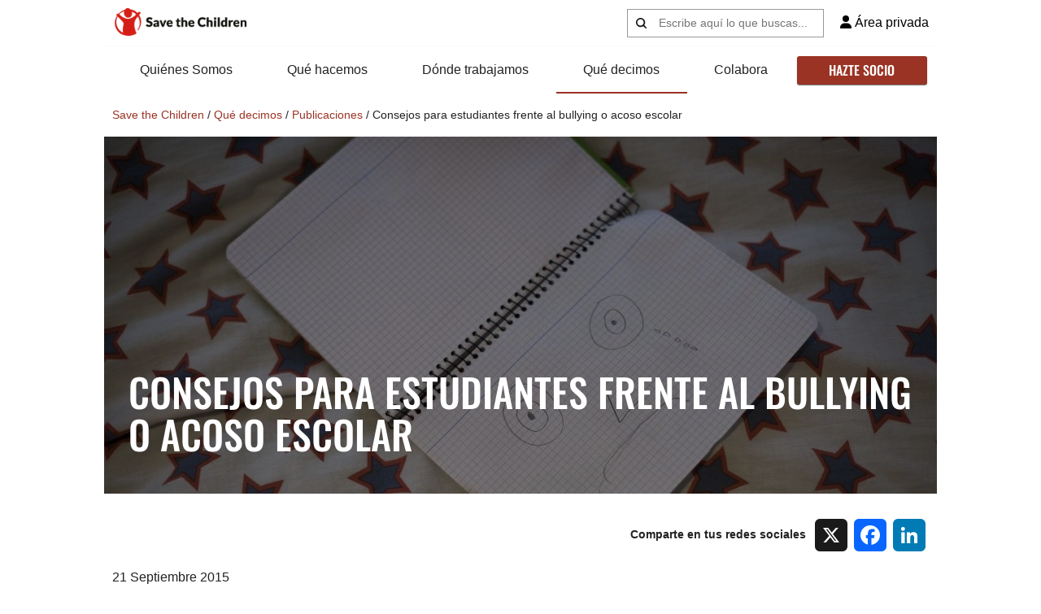

--- FILE ---
content_type: text/html; charset=UTF-8
request_url: https://www.savethechildren.es/publicaciones/consejos-para-estudiantes-frente-al-bullying-o-acoso-escolar
body_size: 13551
content:
<!DOCTYPE html><html lang="es" dir="ltr" prefix="content: http://purl.org/rss/1.0/modules/content/ dc: http://purl.org/dc/terms/ foaf: http://xmlns.com/foaf/0.1/ og: http://ogp.me/ns# rdfs: http://www.w3.org/2000/01/rdf-schema# schema: http://schema.org/ sioc: http://rdfs.org/sioc/ns# sioct: http://rdfs.org/sioc/types# skos: http://www.w3.org/2004/02/skos/core# xsd: http://www.w3.org/2001/XMLSchema# "><head><meta charset="utf-8" /><script src="https://www.google-analytics.com/analytics.js" async="" type="1c46e7ac62da25e9b204dacc-text/javascript"></script><meta name="description" content="Hace tiempo que se repite. Entras en clase y el mismo grupo de siempre te mira, te insulta, se empieza a reír. Al principio pensaste que acabarían cansándose, que era mejor no decir nada a nadie, sentarte en tu mesa. Aguantar." /><link rel="shortlink" href="https://www.savethechildren.es/node/977" /><link rel="canonical" href="https://www.savethechildren.es/publicaciones/consejos-para-estudiantes-frente-al-bullying-o-acoso-escolar" /><meta name="generator" content="Drupal 8 (http://drupal.org)" /><meta property="og:site_name" content="Save the Children" /><meta property="og:type" content="article" /><meta property="og:url" content="https://www.savethechildren.es/publicaciones/consejos-para-estudiantes-frente-al-bullying-o-acoso-escolar" /><meta property="og:title" content="Consejos para estudiantes frente al bullying o acoso escolar" /><meta property="og:description" content="Hace tiempo que se repite. Entras en clase y el mismo grupo de siempre te mira, te insulta, se empieza a reír. Al principio pensaste que acabarían cansándose, que era mejor no decir nada a nadie, sentarte en tu mesa. Aguantar." /><meta property="og:image" content="https://www.savethechildren.es/sites/default/files/images/article/200160123-spain-save_the_children-acoso_escolar-ciberacoso-0159.jpg" /><meta property="og:updated_time" content="2020-02-27T16:06:48+01:00" /><meta property="article:published_time" content="2015-09-21T14:00:00+02:00" /><meta property="article:modified_time" content="2020-02-27T16:06:48+01:00" /><meta name="twitter:card" content="summary_large_image" /><meta name="twitter:description" content="Hace tiempo que se repite. Entras en clase y el mismo grupo de siempre te mira, te insulta, se empieza a reír. Al principio pensaste que acabarían cansándose, que era mejor no decir nada a nadie, sentarte en tu mesa. Aguantar." /><meta name="twitter:title" content="Consejos para estudiantes frente al bullying o acoso escolar" /><meta name="twitter:image" content="https://www.savethechildren.es/sites/default/files/images/article/200160123-spain-save_the_children-acoso_escolar-ciberacoso-0159.jpg" /><meta name="Generator" content="Drupal 11 (https://www.drupal.org); Commerce 3" /><meta name="MobileOptimized" content="width" /><meta name="HandheldFriendly" content="true" /><meta name="viewport" content="width=device-width, initial-scale=1.0" /><script data-cfasync="false" type="text/javascript" id="vwoCode">window._vwo_code || (function () {
var account_id=939085,
version=2.1,
settings_tolerance=2000,
hide_element='body',
hide_element_style='opacity:0 !important;filter:alpha(opacity=0) !important;background:none !important;transition:none !important;',
f=false,w=window,d=document,v=d.querySelector('#vwoCode'),cK='_vwo_'+account_id+'_settings',cc={};try{var c=JSON.parse(localStorage.getItem('_vwo_'+account_id+'_config'));cc=c&&typeof c==='object'?c:{}}catch(e){}var stT=cc.stT==='session'?w.sessionStorage:w.localStorage;code={nonce:v&&v.nonce,library_tolerance:function(){return typeof library_tolerance!=='undefined'?library_tolerance:undefined},settings_tolerance:function(){return cc.sT||settings_tolerance},hide_element_style:function(){return'{'+(cc.hES||hide_element_style)+'}'},hide_element:function(){if(performance.getEntriesByName('first-contentful-paint')[0]){return''}return typeof cc.hE==='string'?cc.hE:hide_element},getVersion:function(){return version},finish:function(e){if(!f){f=true;var t=d.getElementById('_vis_opt_path_hides');if(t)t.parentNode.removeChild(t);if(e)(new Image).src='https://dev.visualwebsiteoptimizer.com/ee.gif?a='+account_id+e}},finished:function(){return f},addScript:function(e){var t=d.createElement('script');t.type='text/javascript';if(e.src){t.src=e.src}else{t.text=e.text}v&&t.setAttribute('nonce',v.nonce);d.getElementsByTagName('head')[0].appendChild(t)},load:function(e,t){var n=this.getSettings(),i=d.createElement('script'),r=this;t=t||{};if(n){i.textContent=n;d.getElementsByTagName('head')[0].appendChild(i);if(!w.VWO||VWO.caE){stT.removeItem(cK);r.load(e)}}else{var o=new XMLHttpRequest;o.open('GET',e,true);o.withCredentials=!t.dSC;o.responseType=t.responseType||'text';o.onload=function(){if(t.onloadCb){return t.onloadCb(o,e)}if(o.status===200||o.status===304){_vwo_code.addScript({text:o.responseText})}else{_vwo_code.finish('&e=loading_failure:'+e)}};o.onerror=function(){if(t.onerrorCb){return t.onerrorCb(e)}_vwo_code.finish('&e=loading_failure:'+e)};o.send()}},getSettings:function(){try{var e=stT.getItem(cK);if(!e){return}e=JSON.parse(e);if(Date.now()>e.e){stT.removeItem(cK);return}return e.s}catch(e){return}},init:function(){if(d.URL.indexOf('__vwo_disable__')>-1)return;var e=this.settings_tolerance();w._vwo_settings_timer=setTimeout(function(){_vwo_code.finish();stT.removeItem(cK)},e);var t;if(this.hide_element()!=='body'){t=d.createElement('style');var n=this.hide_element(),i=n?n+this.hide_element_style():'',r=d.getElementsByTagName('head')[0];t.setAttribute('id','_vis_opt_path_hides');v&&t.setAttribute('nonce',v.nonce);t.setAttribute('type','text/css');if(t.styleSheet)t.styleSheet.cssText=i;else t.appendChild(d.createTextNode(i));r.appendChild(t)}else{t=d.getElementsByTagName('head')[0];var i=d.createElement('div');i.style.cssText='z-index: 2147483647 !important;position: fixed !important;left: 0 !important;top: 0 !important;width: 100% !important;height: 100% !important;background: white !important;display: block !important;';i.setAttribute('id','_vis_opt_path_hides');i.classList.add('_vis_hide_layer');t.parentNode.insertBefore(i,t.nextSibling)}var o=window._vis_opt_url||d.URL,s='https://dev.visualwebsiteoptimizer.com/j.php?a='+account_id+'&u='+encodeURIComponent(o)+'&vn='+version;if(w.location.search.indexOf('_vwo_xhr')!==-1){this.addScript({src:s})}else{this.load(s+'&x=true')}}};w._vwo_code=code;code.init();})();</script><meta http-equiv="X-UA-Compatible" content="IE=edge" /><link rel="icon" href="/themes/custom/stc/favicon.png" type="image/png" /><link rel="alternate" hreflang="es" href="https://www.savethechildren.es/publicaciones/consejos-para-estudiantes-frente-al-bullying-o-acoso-escolar" /><link rel="preload" href="/themes/custom/stc/assets/fonts/Oswald-Medium.woff2" as="font" type="font/woff2" crossorigin="crossorigin" /><script type="1c46e7ac62da25e9b204dacc-text/javascript">window.a2a_config=window.a2a_config||{};a2a_config.callbacks=[];a2a_config.overlays=[];a2a_config.templates={};a2a_config.track_links = 'bitly';
a2a_config.track_links_key = 'savetchildren|R_816c2acd781f88d1e8117fc890adb30b'; // username|API key delimited by |</script><script type="1c46e7ac62da25e9b204dacc-text/javascript">var dataLayer = dataLayer || [];
</script><title>Consejos para estudiantes frente al bullying o acoso escolar</title><link rel="stylesheet" media="all" href="/sites/default/files/css/css_UfPBcLHDYN0eHt2Wvpg2c2p1ewds0X7Z0jB37Su-y8Q.css?delta=0&amp;language=es&amp;theme=stc&amp;include=[base64]" /><link rel="stylesheet" media="all" href="/sites/default/files/css/css_dTfL-30vZWPLeAo-Nv9wxchKGVZBvzo6ZD9LxZyfJrI.css?delta=1&amp;language=es&amp;theme=stc&amp;include=[base64]" /> <noscript><style>
img.b-lazy {
display: none !important;
}
.b-lazy-bg {
position: relative;
overflow: hidden;
opacity: 1;
}
.b-lazy-bg-nojs {
background-repeat: no-repeat;
background-size: cover;
background-position: top center;
display: block;
width: 100%;
height: 100%;
position: absolute;
top: 0;
left: 0;
}
</style></noscript></head><body class="path-node page-node-type-article"> <a href="#main-content" class="visually-hidden focusable skip-link"> Pasar al contenido principal </a> <noscript><iframe src="https://www.googletagmanager.com/ns.html?id=GTM-WKT87K"
height="0" width="0" style="display:none;visibility:hidden"></iframe></noscript><div class="dialog-off-canvas-main-canvas" data-off-canvas-main-canvas><div class="layout-container"> <header role="banner"><div class="region region-header"><div id="block-stc-branding" class="stc-logo block block-system block-system-branding-block"> <a href="/" rel="home" class="site-logo"> <img src="/themes/custom/stc/logo.png" alt="Inicio" width="170" height="34" /> </a></div><div class="bef-exposed-form stc-search block block-views block-views-exposed-filter-blocksearch-page-page-1" data-drupal-selector="views-exposed-form-search-page-page-1" id="block-formularioexpuestosearch-pagepage-1"><form action="/search" method="get" id="views-exposed-form-search-page-page-1" accept-charset="UTF-8"><div class="form--inline clearfix"><div class="js-form-item form-item js-form-type-search form-type-search js-form-item-text form-item-text"><div class="form-element-wrapper"> <input placeholder="Escribe aquí lo que buscas..." data-drupal-selector="edit-text" data-msg-maxlength="This tiene un límite de 128 caracteres." type="text" id="edit-text" name="text" value="" size="30" maxlength="128" class="form-text" /></div></div><div data-drupal-selector="edit-actions" class="form-actions js-form-wrapper form-wrapper" id="edit-actions--3"> <input data-drupal-selector="edit-submit-search-page" type="submit" id="edit-submit-search-page" value="Buscar" class="button js-form-submit form-submit" /></div></div></form></div><nav role="navigation" aria-labelledby="block-user-account-menu" id="block-user-account" class="user-menu block block-menu navigation menu--user-account"><h2 class="visually-hidden" id="block-user-account-menu">Cuenta usuario</h2><ul class="menu"><li class="menu-item" > <a href="/user/login" data-drupal-link-system-path="user/login"><i class="fa fa-user" aria-hidden="true"></i> <span class="link-text">Área privada</span></a></li></ul> </nav></div><div class="region region-primary-menu"> <nav role="navigation" aria-labelledby="block-stc-main-menu-menu" id="block-stc-main-menu" class="main-menu block block-menu navigation menu--main"><h2 class="visually-hidden" id="block-stc-main-menu-menu">Navegación principal</h2><ul class="menu"><li class="menu-item menu-item--expanded" > <a href="/quienes-somos" title="Quiénes Somos" data-drupal-link-system-path="node/5949">Quiénes Somos</a><ul class="menu"><li class="menu-item" > <a href="/quienes-somos/nuestro-equipo" data-drupal-link-system-path="node/8059">Nuestro equipo</a></li><li class="menu-item" > <a href="/embajadores" data-drupal-link-system-path="node/6829">Embajadores</a></li><li class="menu-item menu-item--collapsed" > <a href="/quienes-somos/transparencia-y-buen-gobierno" data-drupal-link-system-path="node/158">Transparencia y buen gobierno</a></li><li class="menu-item" > <a href="/quienes-somos/politica-de-salvaguarda" data-drupal-link-system-path="node/136">Código ético y Salvaguarda</a></li><li class="menu-item" > <a href="/ofertas-empleo" data-drupal-link-system-path="node/2604">Únete al equipo</a></li></ul></li><li class="menu-item menu-item--expanded" > <a href="/trabajo-ong" data-drupal-link-system-path="node/2481">Qué hacemos</a><ul class="menu"><li class="menu-item menu-item--collapsed" > <a href="/trabajo-ong/emergencias" data-drupal-link-system-path="node/2466">Emergencias y ayuda humanitaria</a></li><li class="menu-item" > <a href="/trabajo-ong/pobreza-infantil" data-drupal-link-system-path="node/2438">Pobreza infantil</a></li><li class="menu-item" > <a href="/trabajo-ong/educacion" data-drupal-link-system-path="node/2463">Educación</a></li><li class="menu-item" > <a href="/trabajo-ong/mortalidad-infantil" data-drupal-link-system-path="node/2448">Salud y nutrición</a></li><li class="menu-item" > <a href="/trabajo-ong/derechos-de-la-infancia" data-drupal-link-system-path="node/2561">Derechos de la infancia</a></li><li class="menu-item" > <a href="https://www.savethechildren.es/escuela">Escuela de madres y padres</a></li></ul></li><li class="menu-item menu-item--expanded" > <a href="/donde" data-drupal-link-system-path="node/2509">Dónde trabajamos</a><ul class="menu"><li class="menu-item" > <a href="/donde/espana" data-drupal-link-system-path="node/2477">En España</a></li><li class="menu-item" > <a href="/donde/internacional" data-drupal-link-system-path="node/2497">En el mundo</a></li></ul></li><li class="menu-item menu-item--expanded menu-item--active-trail" > <a href="/que-decimos" data-drupal-link-system-path="que-decimos">Qué decimos</a><ul class="menu"><li class="menu-item menu-item--collapsed" > <a href="/actualidad" data-drupal-link-system-path="actualidad">Actualidad</a></li><li class="menu-item" > <a href="/propuestas-politicas" data-drupal-link-system-path="node/2613">Nuestras propuestas</a></li><li class="menu-item menu-item--active-trail" > <a href="/publicaciones" class="is-active" data-drupal-link-system-path="publicaciones">Publicaciones</a></li><li class="menu-item" > <a href="/prensa" data-drupal-link-system-path="node/63">Prensa</a></li></ul></li><li class="menu-item menu-item--expanded" > <a href="/colaborar-ong" data-drupal-link-system-path="node/42">Colabora</a><ul class="menu"><li class="menu-item" > <a href="/colaborar-ong/hazte-socio#no-back" data-drupal-link-system-path="node/2565" data-datalayer-link="{&quot;name&quot;:&quot;S - Socio general&quot;,&quot;id&quot;:&quot;INTERNE16&quot;,&quot;category&quot;:&quot;regular&quot;,&quot;variant&quot;:&quot;unrestricted&quot;,&quot;position&quot;:&quot;1&quot;,&quot;list&quot;:&quot;&quot;,&quot;revenue&quot;:&quot;&quot;,&quot;dimension5&quot;:&quot;web&quot;,&quot;metric1&quot;:12}" class="datalayer-link">Hazte socio</a></li><li class="menu-item" > <a href="/donacion-ong/donacion" data-drupal-link-system-path="node/36" data-datalayer-link="{&quot;name&quot;:&quot;Db - Donaci\u00f3n general&quot;,&quot;id&quot;:&quot;INTERNE16&quot;,&quot;category&quot;:&quot;oneoff&quot;,&quot;variant&quot;:&quot;unrestricted&quot;,&quot;position&quot;:&quot;1&quot;,&quot;list&quot;:&quot;&quot;,&quot;revenue&quot;:&quot;&quot;,&quot;dimension5&quot;:&quot;web&quot;,&quot;metric1&quot;:1}" class="datalayer-link">Haz una donación</a></li><li class="menu-item" > <a href="/retos/retos-abiertos" data-drupal-link-system-path="node/3704">Retos solidarios</a></li><li class="menu-item" > <a href="/voluntariado" data-drupal-link-system-path="node/2605">Hazte voluntario</a></li><li class="menu-item menu-item--collapsed" > <a href="/herencias-legados" data-drupal-link-system-path="node/2563">Testamento solidario</a></li><li class="menu-item" > <a href="/grandes-donaciones" data-drupal-link-system-path="node/3140">Grandes donaciones</a></li><li class="menu-item" > <a href="/empresas" data-drupal-link-system-path="node/7015">Empresas</a></li><li class="menu-item menu-item--collapsed" > <a href="/centros-educativos" data-drupal-link-system-path="node/8437">Centros educativos</a></li><li class="menu-item" > <a href="/actua" data-drupal-link-system-path="actua">Firma nuestras peticiones</a></li></ul></li><li class="menu-item" > <a href="/colaborar-ong/hazte-socio" class="btn btn-primary datalayer-link" data-drupal-link-system-path="node/2565" data-datalayer-link="{&quot;name&quot;:&quot;S - Socio general&quot;,&quot;id&quot;:&quot;INTERNE16&quot;,&quot;category&quot;:&quot;regular&quot;,&quot;variant&quot;:&quot;unrestricted&quot;,&quot;position&quot;:&quot;1&quot;,&quot;list&quot;:&quot;&quot;,&quot;revenue&quot;:&quot;&quot;,&quot;dimension5&quot;:&quot;web&quot;,&quot;metric1&quot;:12}">Hazte socio</a></li></ul> </nav><div class="hamburger"><i class="fas fa-bars icon"></i></div></div> </header><div class="region region-mobile-sidebar"><div class="content-wrapper"> <nav role="navigation" aria-labelledby="block-user-menu-alt-menu" id="block-user-menu-alt" class="user-menu-alt block block-menu navigation menu--user-account"><h2 class="visually-hidden" id="block-user-menu-alt-menu">Cuenta usuario</h2><ul class="menu"><li class="menu-item" > <a href="/user/login" data-drupal-link-system-path="user/login"><i class="fa fa-user" aria-hidden="true"></i> <span class="link-text">Área privada</span></a></li></ul> </nav><nav role="navigation" aria-labelledby="block-main-menu-alt-menu" id="block-main-menu-alt" class="main-menu-alt menu-drop-down-spike block block-menu navigation menu--main"><h2 class="visually-hidden" id="block-main-menu-alt-menu">Navegación principal</h2><ul class="menu"><li class="menu-item menu-item--expanded" > <a href="/quienes-somos" title="Quiénes Somos" data-drupal-link-system-path="node/5949">Quiénes Somos</a><ul class="menu"><li class="menu-item" > <a href="/quienes-somos/nuestro-equipo" data-drupal-link-system-path="node/8059">Nuestro equipo</a></li><li class="menu-item" > <a href="/embajadores" data-drupal-link-system-path="node/6829">Embajadores</a></li><li class="menu-item menu-item--collapsed" > <a href="/quienes-somos/transparencia-y-buen-gobierno" data-drupal-link-system-path="node/158">Transparencia y buen gobierno</a></li><li class="menu-item" > <a href="/quienes-somos/politica-de-salvaguarda" data-drupal-link-system-path="node/136">Código ético y Salvaguarda</a></li><li class="menu-item" > <a href="/ofertas-empleo" data-drupal-link-system-path="node/2604">Únete al equipo</a></li></ul></li><li class="menu-item menu-item--expanded" > <a href="/trabajo-ong" data-drupal-link-system-path="node/2481">Qué hacemos</a><ul class="menu"><li class="menu-item menu-item--collapsed" > <a href="/trabajo-ong/emergencias" data-drupal-link-system-path="node/2466">Emergencias y ayuda humanitaria</a></li><li class="menu-item" > <a href="/trabajo-ong/pobreza-infantil" data-drupal-link-system-path="node/2438">Pobreza infantil</a></li><li class="menu-item" > <a href="/trabajo-ong/educacion" data-drupal-link-system-path="node/2463">Educación</a></li><li class="menu-item" > <a href="/trabajo-ong/mortalidad-infantil" data-drupal-link-system-path="node/2448">Salud y nutrición</a></li><li class="menu-item" > <a href="/trabajo-ong/derechos-de-la-infancia" data-drupal-link-system-path="node/2561">Derechos de la infancia</a></li><li class="menu-item" > <a href="https://www.savethechildren.es/escuela">Escuela de madres y padres</a></li></ul></li><li class="menu-item menu-item--expanded" > <a href="/donde" data-drupal-link-system-path="node/2509">Dónde trabajamos</a><ul class="menu"><li class="menu-item" > <a href="/donde/espana" data-drupal-link-system-path="node/2477">En España</a></li><li class="menu-item" > <a href="/donde/internacional" data-drupal-link-system-path="node/2497">En el mundo</a></li></ul></li><li class="menu-item menu-item--expanded menu-item--active-trail" > <a href="/que-decimos" data-drupal-link-system-path="que-decimos">Qué decimos</a><ul class="menu"><li class="menu-item menu-item--collapsed" > <a href="/actualidad" data-drupal-link-system-path="actualidad">Actualidad</a></li><li class="menu-item" > <a href="/propuestas-politicas" data-drupal-link-system-path="node/2613">Nuestras propuestas</a></li><li class="menu-item menu-item--active-trail" > <a href="/publicaciones" class="is-active" data-drupal-link-system-path="publicaciones">Publicaciones</a></li><li class="menu-item" > <a href="/prensa" data-drupal-link-system-path="node/63">Prensa</a></li></ul></li><li class="menu-item menu-item--expanded" > <a href="/colaborar-ong" data-drupal-link-system-path="node/42">Colabora</a><ul class="menu"><li class="menu-item" > <a href="/colaborar-ong/hazte-socio#no-back" data-drupal-link-system-path="node/2565" data-datalayer-link="{&quot;name&quot;:&quot;S - Socio general&quot;,&quot;id&quot;:&quot;INTERNE16&quot;,&quot;category&quot;:&quot;regular&quot;,&quot;variant&quot;:&quot;unrestricted&quot;,&quot;position&quot;:&quot;1&quot;,&quot;list&quot;:&quot;&quot;,&quot;revenue&quot;:&quot;&quot;,&quot;dimension5&quot;:&quot;web&quot;,&quot;metric1&quot;:12}" class="datalayer-link">Hazte socio</a></li><li class="menu-item" > <a href="/donacion-ong/donacion" data-drupal-link-system-path="node/36" data-datalayer-link="{&quot;name&quot;:&quot;Db - Donaci\u00f3n general&quot;,&quot;id&quot;:&quot;INTERNE16&quot;,&quot;category&quot;:&quot;oneoff&quot;,&quot;variant&quot;:&quot;unrestricted&quot;,&quot;position&quot;:&quot;1&quot;,&quot;list&quot;:&quot;&quot;,&quot;revenue&quot;:&quot;&quot;,&quot;dimension5&quot;:&quot;web&quot;,&quot;metric1&quot;:1}" class="datalayer-link">Haz una donación</a></li><li class="menu-item" > <a href="/retos/retos-abiertos" data-drupal-link-system-path="node/3704">Retos solidarios</a></li><li class="menu-item" > <a href="/voluntariado" data-drupal-link-system-path="node/2605">Hazte voluntario</a></li><li class="menu-item menu-item--collapsed" > <a href="/herencias-legados" data-drupal-link-system-path="node/2563">Testamento solidario</a></li><li class="menu-item" > <a href="/grandes-donaciones" data-drupal-link-system-path="node/3140">Grandes donaciones</a></li><li class="menu-item" > <a href="/empresas" data-drupal-link-system-path="node/7015">Empresas</a></li><li class="menu-item menu-item--collapsed" > <a href="/centros-educativos" data-drupal-link-system-path="node/8437">Centros educativos</a></li><li class="menu-item" > <a href="/actua" data-drupal-link-system-path="actua">Firma nuestras peticiones</a></li></ul></li><li class="menu-item" > <a href="/colaborar-ong/hazte-socio" class="btn btn-primary datalayer-link" data-drupal-link-system-path="node/2565" data-datalayer-link="{&quot;name&quot;:&quot;S - Socio general&quot;,&quot;id&quot;:&quot;INTERNE16&quot;,&quot;category&quot;:&quot;regular&quot;,&quot;variant&quot;:&quot;unrestricted&quot;,&quot;position&quot;:&quot;1&quot;,&quot;list&quot;:&quot;&quot;,&quot;revenue&quot;:&quot;&quot;,&quot;dimension5&quot;:&quot;web&quot;,&quot;metric1&quot;:12}">Hazte socio</a></li></ul> </nav><div class="hamburger-close">Cerrar<span class="hamburger-close__icon"></span></div></div></div><div class="region region-breadcrumb"><div id="block-stc-breadcrumbs" class="block block-system block-system-breadcrumb-block"> <nav class="breadcrumb" role="navigation" aria-labelledby="system-breadcrumb"><h2 id="system-breadcrumb" class="visually-hidden">Sobrescribir enlaces de ayuda a la navegación</h2><ol><li> <a href="/">Save the Children</a></li><li> <a href="/que-decimos">Qué decimos</a></li><li> <a href="/publicaciones">Publicaciones</a></li><li> Consejos para estudiantes frente al bullying o acoso escolar</li></ol> </nav></div></div><div class="region region-highlighted"><div data-drupal-messages-fallback class="hidden"></div></div> <main role="main"> <a id="main-content" tabindex="-1"></a><div class="layout-content"><div class="region region-content"><div id="block-stc-content" class="block block-system block-system-main-block"> <article about="/publicaciones/consejos-para-estudiantes-frente-al-bullying-o-acoso-escolar" typeof="schema:Article" class="without-video node node--type-article node--view-mode-full"> <span property="schema:name" content="Consejos para estudiantes frente al bullying o acoso escolar" class="rdf-meta hidden"></span><div class="node__content"><div class="content-header"><div property="schema:image" resource="/media/1820" class="field field--name-field-image field--type-entity-reference field--label-hidden field__item"><article class="media media--type-image media--view-mode-content-header"><div class="field field--name-field-media-image field--type-image field--label-hidden field__item"> <picture> <source srcset="/sites/default/files/styles/content_header/public/images/article/200160123-spain-save_the_children-acoso_escolar-ciberacoso-0159.webp?itok=MMm2XNKv 1x" media="screen and (min-width: 768px)" type="image/webp" width="1024" height="439"/> <source srcset="/sites/default/files/styles/content_header_small/public/images/article/200160123-spain-save_the_children-acoso_escolar-ciberacoso-0159.webp?itok=LrxZls1k 1x" media="(min-width: 0px)" type="image/webp" width="678" height="290"/> <source srcset="/sites/default/files/styles/content_header/public/images/article/200160123-spain-save_the_children-acoso_escolar-ciberacoso-0159.jpg?itok=MMm2XNKv 1x" media="screen and (min-width: 768px)" type="image/jpeg" width="1024" height="439"/> <source srcset="/sites/default/files/styles/content_header_small/public/images/article/200160123-spain-save_the_children-acoso_escolar-ciberacoso-0159.jpg?itok=LrxZls1k 1x" media="(min-width: 0px)" type="image/jpeg" width="678" height="290"/> <img loading="eager" width="1024" height="439" src="/sites/default/files/styles/content_header/public/images/article/200160123-spain-save_the_children-acoso_escolar-ciberacoso-0159.jpg?itok=MMm2XNKv" alt="200160123-spain-save_the_children-acoso_escolar-ciberacoso-0159.jpg" title="200160123-spain-save_the_children-acoso_escolar-ciberacoso-0159.jpg" typeof="foaf:Image" /> </picture></div> </article></div><div class="content-header__bottom"><h1>Consejos para estudiantes frente al bullying o acoso escolar</h1></div></div><div class="wide-limit-content"><div class="share-social"><div class="share-social__intro">Comparte en tus redes sociales</div><div class="share-social__icons"><span class="a2a_kit a2a_kit_size_40 addtoany_list" data-a2a-url="https://www.savethechildren.es/publicaciones/consejos-para-estudiantes-frente-al-bullying-o-acoso-escolar" data-a2a-title="Consejos para estudiantes frente al bullying o acoso escolar"><a class="a2a_button_x"></a><a class="a2a_button_facebook"></a><a class="a2a_button_linkedin"></a><a class="a2a_button_whatsapp"></a></span></div></div><div class="author-date"><div class="field field--name-field-date field--type-datetime field--label-hidden field__item"><time datetime="2015-09-21T12:00:00Z" class="datetime">21 Septiembre 2015</time></div></div><div class="clearfix text-formatted field field--name-field-body field--type-text-long field--label-hidden field__item"><p><em>Hace tiempo que se repite. Entras en clase y el mismo grupo de siempre te mira, te insulta, se empieza a reír. Al principio pensaste que acabarían cansándose, que era mejor no decir nada a nadie, sentarte en tu mesa. Aguantar. </em></p><p><em>Pero pasan las semanas y todo sigue igual. Peor. Ahora hay más niños riéndose, también está Paula, Javi e incluso te ha parecido notar que a Juan también se le escapa la risa. Estás desesperado, desayunas con ganas de vomitar. Tu padre te mira y te pregunta si pasa algo. “No, no pasa nada”, le contestas. No sabes qué decirles, si te acompañan al colegio todo será peor, todo el mundo se reirá de tí.</em></p><p><em>¿Qué haces? </em></p><p>Aunque ficticio, el relato se basa en lo que sienten los niños y niñas que sufren <a href="https://www.savethechildren.es/donde/espana/violencia-contra-la-infancia/acoso-escolar-bullying">acoso escolar</a>, una forma violencia entre iguales que se da tanto en la escuela - acoso - como en Internet - ciberacoso - a partir de las relaciones que desarrollan en la vida escolar. Ambas formas suponen para muchos niños y niñas repercusiones negativas en su bienestar, en su desarrollo y en el ejercicio de sus derechos.</p><p>No es fácil para ellos encontrar una solución y lo mejor es que los adultos, profesores, padres y madres, estemos atentos a los cambios en su comportamiento. Para apoyarles en el proceso, estos son algunos consejos que podemos compartir con los niños, niñas y adolescentes de nuestro entorno:</p><h2>Si observas que un compañero o compañera acosa a otro niño o niña:</h2><ul><li>Puede que sientas miedo o rechazo ante esa situación, pero actúa.</li><li>Si ves que tú solo no puedes ponerle freno y que no es lo más conveniente; pide ayuda a un adulto. Esto no es chivarse, es ser solidario con quien lo necesita.</li><li>Apoya al compañero o compañera que está siendo acosado. Nadie merece que le traten mal.</li></ul><h2>Si agredes a algún compañero o compañera:</h2><ul><li>&nbsp;Pregúntate: “¿Qué es lo que me sucede?, ¿por qué me hace gracia o me siento más fuerte cuando molesto a otras personas?”</li><li>&nbsp;Piensa cómo se debe sentir la persona a la que le estás haciendo daño.</li><li>&nbsp;Habla de lo que te sucede con algún adulto. Alguien que te escuche y te ayude.</li><li>&nbsp;Controla tus emociones para que éstas no te controlen a ti. La violencia no es una buena manera de responder.</li><li>&nbsp;Ante las situaciones que te disgustan o te provocan enfado:<ul><li>Toma distancia física de la persona.</li><li>&nbsp;Respira profundamente varias veces.</li><li>Imagina que la rabia se vuelve un papel y lo tiras a la papelera.</li></ul></li></ul><p>Cuando te sientas más calmado, habrás ganado tiempo para pensar en lo sucedido y entonces estarás preparado para hablar con la persona.</p><h2>Si un compañero o compañera te hace daño con frecuencia y durante un cierto tiempo:</h2><ul><li>Es posible que te sientas triste, temeroso, avergonzado y culpable, porque sufres una situación injusta.</li><li>No guardes el secreto. Si hay algo que te hace daño, no te lo calles. Hablarlo no es chivarse, es exigir el respeto que todos merecemos.</li><li>Cuéntalo a tus padres o algún adulto de confianza. Es importante que lo cuentes en el colegio.</li><li>Procura no estar solo y evita situaciones o lugares que puedan ser arriesgados.</li><li>No respondas de la misma manera, es decir, agrediendo.</li><li>En el momento en el que te hacen daño crea un escudo imaginario a tu alrededor que te proteja. Todo lo que te están diciendo rebota como una pelota. Respira, piensa que eres fuerte.</li><li>Todos tenemos derecho a ser protegidos contra cualquier forma de violencia y a ser tratados con respeto. ¿Qué hacer ante el ciberacoso?</li><li>Si sufres algún ataque o agresión, no respondas.</li><li>Guarda los mensajes como prueba. No tienes que abrirlos.</li><li>Bloquea al remitente.</li><li>Cuéntaselo a tus padres, tutores, profesores o algún adulto en quien confíes.</li><li>A través de una página web o servicio de internet puedes poner una denuncia. En todas las redes sociales puedes hacer clic en el botón denuncia.</li><li>También puedes escribir a la <a href="http://http//www.policia.es/">Policía</a> o la <a href="https://www.gdt.guardiacivil.es/webgdt/home_alerta.php">Guardia Civil</a> para pedir información o denunciar: www.gdt.guardiacivil.es www.policia.es</li></ul><p><em>Descarga el documento en PDF con los consejos para estudiantes frente al acoso escolar</em></p><p><span class="btn btn-secondary"><a href="/sites/default/files/imce/docs/pautas_para_ninos_y_ninas_ante_el_acoso_escolar.pdf">Descargar</a></span></p><p>La respuesta ante estos casos de violencia debe ir más allá, en Save the Children creemos que los Gobiernos deben dar una respuesta contundente e integral frente al acoso, no actuar a tirones cuando aparece un caso mediático. Por eso <strong>pedimos al Gobierno y a todas las fuerzas políticas que</strong> combatan el acoso desde un paraguas más amplio, que definan y <strong>aprueben una Estrategia y una Ley específica para acabar con todos los tipos de violencia que sufre la infancia</strong>, con medidas concretas, con la coordinación de todos los actores (administraciones, comunidad educativa, padres, niños y niñas, etc.), y con la asignación de un presupuesto.</p><div class="become-a-member-simple"><div class="wp"><p class="left"><span class="text-big">Acabemos con la violencia contra los niños en España</span></p><p class="right"><a href="https://www.savethechildren.es/actua/ley-violencia-infancia"><span class="btn btn-primary big">Firma ahora</span></a></p></div></div></div></div><div class="wide-limit-content"><div class="related-search-tags item-list"><h3>Saber más sobre:</h3><ul><li><a href="/search?places=294">España</a></li><li><a href="/search?categories=187">Violencia contra la infancia</a></li><li><a href="/search?categories=188">Acoso escolar</a></li><li><a href="/search?categories=189">Ciberacoso</a></li></ul></div></div></div></article></div></div></div> </main><div class="region region-content-bottom"> <nav role="navigation" aria-labelledby="block-socialmenu-menu" id="block-socialmenu" class="stc-social block block-menu navigation menu--social-menu"><h2 id="block-socialmenu-menu">Infórmate en nuestras redes sociales</h2><ul class="menu"><li aria-label="Instagram" class="menu-item" > <a href="https://instagram.com/savethechildren_es" title="Instagram" class="instagram"><i class="fa fab fa-instagram" aria-hidden="true"></i></a></li><li aria-label="Twitter" class="menu-item" > <a href="https://twitter.com/SaveChildrenEs" title="Twitter" class="twitter"><i class="fa-brands fa-brands fa-x-twitter" aria-hidden="true"></i></a></li><li aria-label="Linkedin" class="menu-item" > <a href="https://www.linkedin.com/company/save-the-children-spain" title="Linkedin" class="facebook"><i class="fab fab fa-linkedin" aria-hidden="true"></i></a></li><li aria-label="Youtube" class="menu-item" > <a href="https://www.youtube.com/user/SavetChildren" title="Youtube" class="youtube"><i class="fa fab fa-youtube" aria-hidden="true"></i></a></li></ul> </nav><div class="stc-newsletter-form-wp stc-newsletter block block-stc-newsletter" id="block-stcnewsletter"><h2>Suscríbete a nuestra newsletter</h2><div><form class="webform-submission-form webform-submission-add-form webform-submission-newsletter-form webform-submission-newsletter-add-form webform-submission-newsletter-node-977-form webform-submission-newsletter-node-977-add-form js-webform-submit-once js-webform-details-toggle webform-details-toggle" data-drupal-selector="webform-submission-newsletter-node-977-add-form" action="/publicaciones/consejos-para-estudiantes-frente-al-bullying-o-acoso-escolar" method="post" id="webform-submission-newsletter-node-977-add-form" accept-charset="UTF-8"><div data-drupal-selector="edit-container" id="edit-container" class="js-form-wrapper form-wrapper"><div class="js-webform-type-email webform-type-email js-form-item form-item js-form-type-email form-type-email js-form-item-email form-item-email form-no-label"><div class="form-element-wrapper"> <label for="edit-email" class="visually-hidden js-form-required form-required">Escribe aquí tu email</label> <input data-drupal-selector="edit-email" data-msg-email="Escribe aquí tu email no contiene un email válido." data-msg-required="El campo Escribe aquí tu email es obligatorio." data-msg-maxlength="Escribe aquí tu email tiene un límite de 254 caracteres." type="email" id="edit-email" name="email" value="" size="60" maxlength="254" class="form-email required" required="required" /></div></div><div data-drupal-selector="edit-actions" class="form-actions webform-actions js-form-wrapper form-wrapper" id="edit-actions"> <input class="webform-button--submit button button--primary js-form-submit form-submit" data-drupal-selector="edit-actions-submit" type="submit" id="edit-actions-submit" name="op" value="OK" /></div></div><div class="js-webform-type-checkbox webform-type-checkbox js-form-item form-item js-form-type-checkbox form-type-checkbox js-form-item-terms form-item-terms"><div class="form-element-wrapper"> <input data-drupal-selector="edit-terms" data-msg-required="El campo Acepto la Política de privacidad es obligatorio." type="checkbox" id="edit-terms" name="terms" value="1" class="form-checkbox required" required="required" /> <label for="edit-terms" class="option js-form-required form-required">Acepto la <a href="/node/1" target="_blank">Política de privacidad</a></label></div></div> <input data-drupal-selector="edit-utm" type="hidden" name="utm" value="" /> <input autocomplete="off" data-drupal-selector="form-qnjmgd0qdxp2q14u7rtsqyipwr8ouo19w7rfmksjl7w" type="hidden" name="form_build_id" value="form-qNjMGD0QdXP2Q14u7rTSQyIPwR8ouO19w7rFMkSJL7w" /> <input data-drupal-selector="edit-webform-submission-newsletter-node-977-add-form" type="hidden" name="form_id" value="webform_submission_newsletter_node_977_add_form" /><div class="entity-content-form-footer js-form-wrapper form-wrapper" data-drupal-selector="edit-footer" id="edit-footer"></div><div class="url-textfield js-form-wrapper form-wrapper" style="display: none !important;"><div class="js-form-item form-item js-form-type-textfield form-type-textfield js-form-item-url form-item-url"><div class="form-element-wrapper"> <label for="edit-url">Deje este campo en blanco</label> <input autocomplete="off" data-drupal-selector="edit-url" data-msg-maxlength="Deje este campo en blanco tiene un límite de 128 caracteres." type="text" id="edit-url" name="url" value="" size="20" maxlength="128" class="form-text" /></div></div></div></form></div></div></div> <footer role="contentinfo"><div class="region region-footer"><div id="block-company-info" class="region-footer__top site-info block block-block-content block-block-content4afe59a9-2b3e-473e-a8da-004cf95cc82b"><div class="clearfix text-formatted field field--name-body field--type-text-with-summary field--label-hidden field__item"><h2 class="text-align-center no-margin">CONTACTA CON NUESTRO EQUIPO</h2><p class="text-align-center no-margin pt-text-xsmall">Teléfono gratuito <a href="tel:900-37-37-15">900 37 37 15</a> (lunes a viernes de 9 a 21 horas)</p><p class="text-align-center"><span class="color-grey pt-text-xsmall">Email </span><a href="mailto:colabora@savethechildren.org"><span class="color-grey pt-text-xsmall">colabora@savethechildren.org</span></a><br><span class="color-grey pt-text-xsmall">Fundación Save the Children (CIF G79362497),&nbsp;inscrita con el nº 162 en el Registro de Fundaciones</span></p></div></div><nav role="navigation" aria-labelledby="block-footer-menu" id="block-footer" class="menu-2-cols region-footer__left block block-menu navigation menu--footer"><h2 class="visually-hidden" id="block-footer-menu">Pie de página</h2><ul class="menu"><li class="menu-item menu-item--expanded" > <a href="/colaborar-ong" data-drupal-link-system-path="node/42">Colabora</a><ul class="menu"><li class="menu-item" > <a href="/donacion-ong/donacion" data-drupal-link-system-path="node/36" data-datalayer-link="{&quot;name&quot;:&quot;Db - Donaci\u00f3n general&quot;,&quot;id&quot;:&quot;INTERNE16&quot;,&quot;category&quot;:&quot;oneoff&quot;,&quot;variant&quot;:&quot;unrestricted&quot;,&quot;position&quot;:&quot;1&quot;,&quot;list&quot;:&quot;&quot;,&quot;revenue&quot;:&quot;&quot;,&quot;dimension5&quot;:&quot;web&quot;,&quot;metric1&quot;:1}" class="datalayer-link">Haz una donación</a></li><li class="menu-item" > <a href="/actividades-de-movilizacion-y-sensibilizacion">Centros educativos</a></li><li class="menu-item" > <a href="/empresas" data-drupal-link-system-path="node/7015">Empresas</a></li><li class="menu-item" > <a href="/herencias-legados" data-drupal-link-system-path="node/2563">Testamento solidario</a></li><li class="menu-item" > <a href="/desgravar-donaciones-ong-calculadora-renta" data-drupal-link-system-path="node/165">Desgrava tus Donaciones</a></li></ul></li><li class="menu-item menu-item--expanded" > <a href="/quienes-somos" data-drupal-link-system-path="node/5949">Save the Children</a><ul class="menu"><li class="menu-item" > <a href="/quienes-somos/transparencia-y-buen-gobierno" data-drupal-link-system-path="node/158">Transparencia y buen gobierno</a></li><li class="menu-item" > <a href="https://www.savethechildren.es/quienes-somos/politica-de-salvaguarda/formulario-notificacion-interna">Canal de denuncias</a></li><li class="menu-item" > <a href="https://www.savethechildren.es/preguntas-frecuentes">Preguntas Frecuentes</a></li><li class="menu-item" > <a href="/prensa" data-drupal-link-system-path="node/63">Sala de prensa</a></li><li class="menu-item" > <a href="/ofertas-empleo" data-drupal-link-system-path="node/2604">Únete al equipo</a></li></ul></li></ul> </nav><nav role="navigation" aria-labelledby="block-menufootersecundario-menu" id="block-menufootersecundario" class="menu-1-col region-footer__right block block-menu navigation menu--secondary-menu-footer"><h2 class="visually-hidden" id="block-menufootersecundario-menu">Menu footer secundario</h2><ul class="menu"><li class="menu-item" > <a href="/condiciones-de-uso-y-politica-de-privacidad" data-drupal-link-system-path="node/112">Condiciones de uso y política de privacidad</a></li><li class="menu-item" > <a href="https://www.savethechildren.es/politica-de-cookies">Política de Cookies</a></li><li class="menu-item" > <a href="https://www.savethechildren.es/normas-de-convivencia-en-redes-sociales">Normas de convivencia en redes sociales</a></li><li class="menu-item" > <a href="/accesibilidad-web" data-drupal-link-system-path="node/8110">Accesibilidad Web</a></li><li class="menu-item" > <a href="/formulario-de-contacto" data-drupal-link-system-path="node/2384">Contacta con nuestro equipo</a></li><li class="menu-item" > <span>© Copyright Save the Children</span></li></ul> </nav></div> </footer></div></div><script type="1c46e7ac62da25e9b204dacc-text/javascript">window.dataLayer = window.dataLayer || []; window.dataLayer.push({"drupalLanguage":"es","drupalCountry":"ES","siteName":"Save the Children","entityCreated":"1579074835","entityStatus":"1","entityUid":"152","entityUuid":"bf38b668-c57c-403c-be26-42594bfd2f00","entityVid":"977","entityName":"nquirogagarcia","entityType":"node","entityBundle":"article","entityId":"977","entityLabel":"Consejos para estudiantes frente al bullying o acoso escolar","entityTaxonomy":{"article_types":{"288":"Publicaciones"},"categories":{"187":"Violencia contra la infancia","188":"Acoso escolar","189":"Ciberacoso"},"places":{"294":"España"},"publication_types":{"386":"Manual"}},"userUid":0,"page":{"l":"Layout","u3":0,"u2":null,"i":0,"c":"publicaciones","s1":"consejos-para-estudiantes-frente-al-bullying-o-acoso-escolar","s2":""},"entityLanguage":"es"});</script><script type="application/json" data-drupal-selector="drupal-settings-json">{"path":{"baseUrl":"\/","pathPrefix":"","currentPath":"node\/977","currentPathIsAdmin":false,"isFront":false,"currentLanguage":"es"},"pluralDelimiter":"\u0003","suppressDeprecationErrors":true,"gtag":{"tagId":"","consentMode":false,"otherIds":[],"events":[],"additionalConfigInfo":[]},"ajaxPageState":{"libraries":"[base64]","theme":"stc","theme_token":null},"ajaxTrustedUrl":{"form_action_p_pvdeGsVG5zNF_XLGPTvYSKCf43t8qZYSwcfZl2uzM":true,"\/search":true},"gtm":{"tagId":null,"settings":{"data_layer":"dataLayer","include_classes":false,"allowlist_classes":"google\nnonGooglePixels\nnonGoogleScripts\nnonGoogleIframes","blocklist_classes":"customScripts\ncustomPixels","include_environment":false,"environment_id":"","environment_token":""},"tagIds":["GTM-WKT87K"]},"clientside_validation_jquery":{"validate_all_ajax_forms":2,"force_validate_on_blur":false,"force_html5_validation":false,"messages":{"required":"Este campo es obligatorio.","remote":"Please fix this field.","email":"Please enter a valid email address.","url":"Please enter a valid URL.","date":"Please enter a valid date.","dateISO":"Please enter a valid date (ISO).","number":"Por favor, introduzca un n\u00famero v\u00e1lido.","digits":"Por favor, s\u00f3lo introduzca d\u00edgitos.","equalTo":"Por favor, introduzca el mismo valor de nuevo.","maxlength":"Por favor, no introduzca m\u00e1s de {0} caracteres.","minlength":"Por favor, introduzca el mismo valor de nuevo.","rangelength":"Please enter a value between {0} and {1} characters long.","range":"Please enter a value between {0} and {1}.","max":"Please enter a value less than or equal to {0}.","min":"Please enter a value greater than or equal to {0}.","step":"Please enter a multiple of {0}."}},"inherit_link":{"default":{"id":"default","label":"M\u00e1ster","element_selector":".inherit-link","link_selector":"a","prevent_selector":"","hide_element":false,"auto_external":true},"featured_teaser":{"id":"featured_teaser","label":"Resumen destacado","element_selector":".node--view-mode-featured-teaser .node__content","link_selector":"a","prevent_selector":"","hide_element":false,"auto_external":true},"hero":{"id":"hero","label":"Hero","element_selector":".paragraph--type--hero","link_selector":"a","prevent_selector":"","hide_element":false,"auto_external":true},"hero_video_background":{"id":"hero_video_background","label":"Hero video background","element_selector":".paragraph--type--hero-video-background","link_selector":".field--name-field-text a","prevent_selector":"","hide_element":false,"auto_external":true},"search_index":{"id":"search_index","label":"Search Index","element_selector":".node--view-mode-search-index .node__content","link_selector":"a","prevent_selector":"","hide_element":false,"auto_external":true},"teaser":{"id":"teaser","label":"Resumen","element_selector":".node--view-mode-teaser .node__content","link_selector":"a","prevent_selector":"","hide_element":false,"auto_external":true},"teaser_mini":{"id":"teaser_mini","label":"Resumen mini","element_selector":".node--view-mode-teaser-mini .node__content","link_selector":"a","prevent_selector":"","hide_element":false,"auto_external":true},"teaser_mini_horizontal":{"id":"teaser_mini_horizontal","label":"Resumen mini horizontal","element_selector":".node--view-mode-teaser-mini-horizontal .node__content","link_selector":"a","prevent_selector":"","hide_element":false,"auto_external":true},"testimony":{"id":"testimony","label":"Testimonio","element_selector":".paragraph--type--testimony.view-mode--image-text","link_selector":".field--name-field-cta a","prevent_selector":"","hide_element":false,"auto_external":true},"text_over_media":{"id":"text_over_media","label":"Text over media","element_selector":".paragraph--type--text-over-media","link_selector":".field--name-field-text a","prevent_selector":"","hide_element":false,"auto_external":true},"view_mode_photo":{"id":"view_mode_photo","label":"Foto","element_selector":".view-mode--photo","link_selector":".field--name-field-cta a","prevent_selector":"button","hide_element":false,"auto_external":true}},"sticky":{"selector":".region-primary-menu nav","top_spacing":"0","bottom_spacing":"0","class_name":"is-sticky","wrapper_class_name":"sticky-wrapper","center":0,"get_width_from":"","width_from_wrapper":1,"responsive_width":0,"z_index":"2"},"vwo":{"id":939085,"timeout_setting":2000,"usejquery":"false","testnull":null},"dataLayer":{"defaultLang":"es","languages":{"es":{"id":"es","name":"Spanish","direction":"ltr","weight":-10},"en":{"id":"en","name":"English","direction":"ltr","weight":-9},"eu":{"id":"eu","name":"Basque","direction":"ltr","weight":-8},"ca":{"id":"ca","name":"Catalan","direction":"ltr","weight":-7},"gl":{"id":"gl","name":"Galician","direction":"ltr","weight":-6},"va":{"id":"va","name":"Valencian","direction":"ltr","weight":-5}}},"data":{"extlink":{"extTarget":true,"extTargetAppendNewWindowDisplay":true,"extTargetAppendNewWindowLabel":"(opens in a new window)","extTargetNoOverride":true,"extNofollow":true,"extTitleNoOverride":false,"extNoreferrer":true,"extFollowNoOverride":false,"extClass":"0","extLabel":"(link is external)","extImgClass":false,"extSubdomains":false,"extExclude":"","extInclude":"","extCssExclude":"","extCssInclude":"","extCssExplicit":"","extAlert":false,"extAlertText":"This link will take you to an external web site. We are not responsible for their content.","extHideIcons":false,"mailtoClass":"0","telClass":"0","mailtoLabel":"(link sends email)","telLabel":"(link is a phone number)","extUseFontAwesome":false,"extIconPlacement":"append","extPreventOrphan":true,"extFaLinkClasses":"fa fa-external-link","extFaMailtoClasses":"fa fa-envelope-o","extAdditionalLinkClasses":"","extAdditionalMailtoClasses":"","extAdditionalTelClasses":"","extFaTelClasses":"fa fa-phone","allowedDomains":[],"extExcludeNoreferrer":""}},"field_group":{"html_element":{"mode":"full","context":"view","settings":{"classes":"content-header__bottom","id":"","element":"div","show_label":false,"label_element":"h3","label_element_classes":"","attributes":"","effect":"none","speed":"fast","image":"field_image","image_style":"content_header","hide_if_missing":false}}},"stc_utm":{"webform_submission_newsletter_node_977_add_form":{"selector":"webform-submission-newsletter-node-977-add-form","input_name":"utm"}},"user":{"uid":0,"permissionsHash":"32dbd32b9534b46fb546fde211f66b7481b250f0522c26bf0a518d4c5a76fc92"}}</script><script src="/sites/default/files/js/js_OJzK_tG-PPtbW_Rkdy8g_HGINzNHarcA1aNBWE0IlsY.js?scope=header&amp;delta=0&amp;language=es&amp;theme=stc&amp;include=[base64]" type="1c46e7ac62da25e9b204dacc-text/javascript"></script><script src="/libraries/fontawesome/js/all.min.js?v=6.4.2" defer type="1c46e7ac62da25e9b204dacc-text/javascript"></script><script src="/libraries/fontawesome/js/v4-shims.min.js?v=6.4.2" defer type="1c46e7ac62da25e9b204dacc-text/javascript"></script><script src="/modules/contrib/google_tag/js/gtag.js?t964fl" type="1c46e7ac62da25e9b204dacc-text/javascript"></script><script src="/modules/contrib/google_tag/js/gtm.js?t964fl" type="1c46e7ac62da25e9b204dacc-text/javascript"></script><script src="/core/assets/vendor/jquery/jquery.min.js?v=4.0.0-rc.1" type="1c46e7ac62da25e9b204dacc-text/javascript"></script><script src="/sites/default/files/js/js_wmqOKAWrv_NJ5JxpGMDIojDXM4vb0K9gmZKVtgf1yXU.js?scope=footer&amp;delta=1&amp;language=es&amp;theme=stc&amp;include=[base64]" type="1c46e7ac62da25e9b204dacc-text/javascript"></script><script src="https://static.addtoany.com/menu/page.js" defer type="1c46e7ac62da25e9b204dacc-text/javascript"></script><script src="/sites/default/files/js/js_AP56fpfeuDKSVFKFCPyPBXCcUh5PvL2FWvXxFqHq1Yk.js?scope=footer&amp;delta=3&amp;language=es&amp;theme=stc&amp;include=[base64]" type="1c46e7ac62da25e9b204dacc-text/javascript"></script><script src="https://cdn.jsdelivr.net/npm/js-cookie@3.0.5/dist/js.cookie.min.js" type="1c46e7ac62da25e9b204dacc-text/javascript"></script><script src="/sites/default/files/js/js_29U2UaLvvGRj0QidxC_gtipn3uS4Ef-dm1KmFcIXTmU.js?scope=footer&amp;delta=5&amp;language=es&amp;theme=stc&amp;include=[base64]" type="1c46e7ac62da25e9b204dacc-text/javascript"></script><script src="/cdn-cgi/scripts/7d0fa10a/cloudflare-static/rocket-loader.min.js" data-cf-settings="1c46e7ac62da25e9b204dacc-|49" defer></script></body></html>